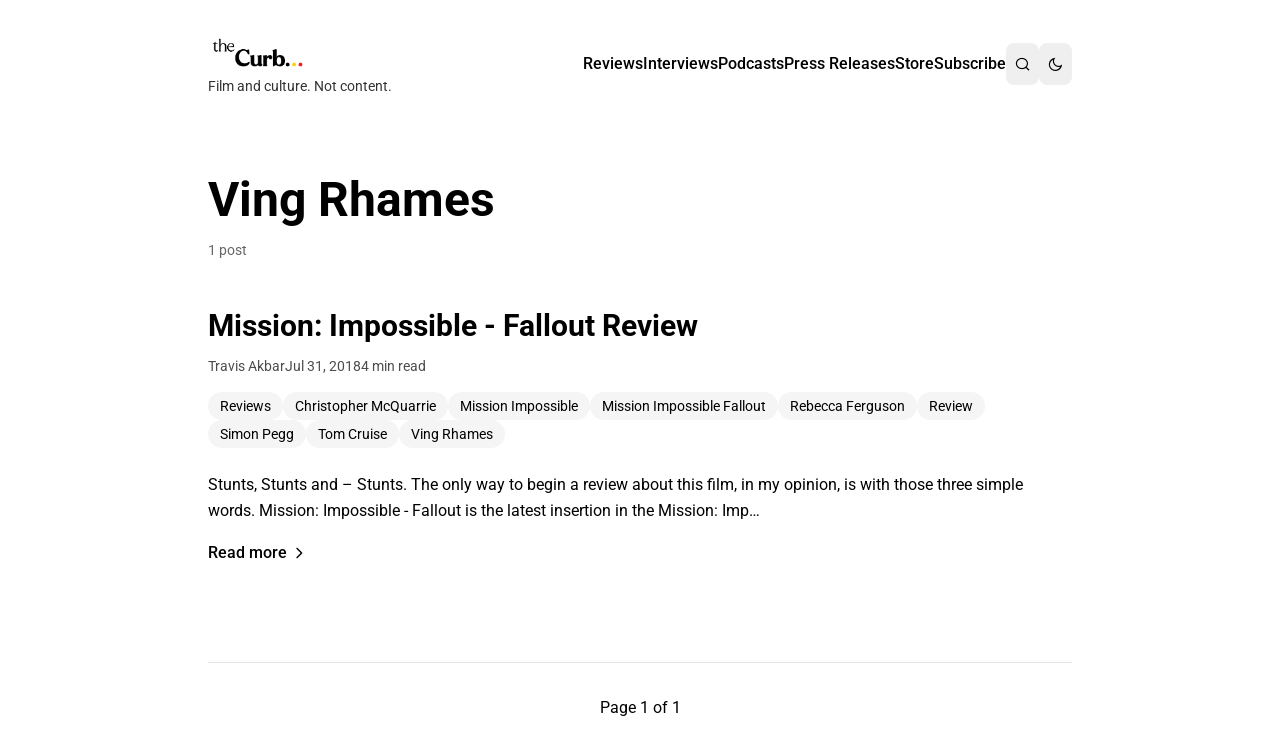

--- FILE ---
content_type: text/html; charset=utf-8
request_url: https://www.thecurb.com.au/tag/ving-rhames/?filtered=atoz
body_size: 7435
content:
<!DOCTYPE html>
<html lang="en" data-color-scheme="light">
<head>
    <meta charset="utf-8">
    <meta name="viewport" content="width=device-width, initial-scale=1">
    <title>Ving Rhames - the Curb</title>

    <meta name="HandheldFriendly" content="True">
    <meta name="MobileOptimized" content="320">

    <link rel="dns-prefetch" href="https://cdn.jsdelivr.net">
    <link rel="preconnect" href="https://cdn.jsdelivr.net" crossorigin>

    <meta name="theme-color" content="#060606">

    <style>
        :root {
            --color-accent: #060606;
        }
    </style>
    <script>
        // Store original accent color, contrast adjustment setting, and default color scheme
        document.documentElement.setAttribute('data-accent-color-original', '#060606');
        document.documentElement.setAttribute('data-contrast-adjustment', 'true');
        document.documentElement.setAttribute('data-default-color-scheme', 'system' || 'system');
    </script>

    <script>
        (function() {
            const storedPref = localStorage.getItem('alpine-dark-mode');
            const defaultScheme = 'system' || 'system';
            const prefersDark = window.matchMedia('(prefers-color-scheme: dark)').matches;

            let colorScheme;
            if (storedPref) {
                // User has manually set a preference
                colorScheme = storedPref;
            } else if (defaultScheme === 'system') {
                // Follow system preference
                colorScheme = prefersDark ? 'dark' : 'light';
            } else {
                // Use theme default setting
                colorScheme = defaultScheme;
            }

            document.documentElement.setAttribute('data-color-scheme', colorScheme);

            if (colorScheme === 'dark') {
                document.documentElement.classList.add('dark-mode', 'dark');
                document.documentElement.style.backgroundColor = '#1c1917';

                // Apply contrast adjustment for dark mode (inline for FOUC prevention)
                const contrastAdjustmentEnabled = true;
                if (contrastAdjustmentEnabled) {
                    const accentColor = '#060606';
                    if (accentColor) {
                        const adjusted = adjustAccentForDarkMode(accentColor);
                        if (adjusted !== accentColor) {
                            document.documentElement.style.setProperty('--color-accent', adjusted);
                        }
                    }
                }
            } else {
                document.documentElement.classList.remove('dark-mode', 'dark');
                document.documentElement.style.backgroundColor = '#ffffff';
            }

            // Minimal inline contrast adjustment (full version loads with main JS)
            function adjustAccentForDarkMode(color) {
                const bg = '#1F2023';
                const targetRatio = 4.5;

                if (getContrast(color, bg) >= targetRatio) return color;

                // Lighten progressively
                let hsl = hexToHsl(color);
                let attempts = 0;

                while (attempts < 20 && getContrast(hslToHex(hsl), bg) < targetRatio) {
                    hsl.l = Math.min(100, hsl.l + 5);
                    attempts++;
                }

                return hslToHex(hsl);
            }

            function hexToHsl(hex) {
                const rgb = hexToRgb(hex);
                const r = rgb.r / 255, g = rgb.g / 255, b = rgb.b / 255;
                const max = Math.max(r, g, b), min = Math.min(r, g, b);
                let h = 0, s = 0, l = (max + min) / 2;

                if (max !== min) {
                    const d = max - min;
                    s = l > 0.5 ? d / (2 - max - min) : d / (max + min);
                    switch (max) {
                        case r: h = ((g - b) / d + (g < b ? 6 : 0)) / 6; break;
                        case g: h = ((b - r) / d + 2) / 6; break;
                        case b: h = ((r - g) / d + 4) / 6; break;
                    }
                }
                return { h: h * 360, s: s * 100, l: l * 100 };
            }

            function hslToHex(hsl) {
                const h = hsl.h / 360, s = hsl.s / 100, l = hsl.l / 100;
                let r, g, b;

                if (s === 0) {
                    r = g = b = l;
                } else {
                    const hue2rgb = (p, q, t) => {
                        if (t < 0) t += 1;
                        if (t > 1) t -= 1;
                        if (t < 1/6) return p + (q - p) * 6 * t;
                        if (t < 1/2) return q;
                        if (t < 2/3) return p + (q - p) * (2/3 - t) * 6;
                        return p;
                    };
                    const q = l < 0.5 ? l * (1 + s) : l + s - l * s;
                    const p = 2 * l - q;
                    r = hue2rgb(p, q, h + 1/3);
                    g = hue2rgb(p, q, h);
                    b = hue2rgb(p, q, h - 1/3);
                }

                const toHex = x => {
                    const hex = Math.round(x * 255).toString(16);
                    return hex.length === 1 ? '0' + hex : hex;
                };
                return '#' + toHex(r) + toHex(g) + toHex(b);
            }

            function hexToRgb(hex) {
                const h = hex.replace('#', '');
                return {
                    r: parseInt(h.substring(0, 2), 16),
                    g: parseInt(h.substring(2, 4), 16),
                    b: parseInt(h.substring(4, 6), 16)
                };
            }

            function getLuminance(rgb) {
                const rsRGB = rgb.r / 255, gsRGB = rgb.g / 255, bsRGB = rgb.b / 255;
                const r = rsRGB <= 0.03928 ? rsRGB / 12.92 : Math.pow((rsRGB + 0.055) / 1.055, 2.4);
                const g = gsRGB <= 0.03928 ? gsRGB / 12.92 : Math.pow((gsRGB + 0.055) / 1.055, 2.4);
                const b = bsRGB <= 0.03928 ? bsRGB / 12.92 : Math.pow((bsRGB + 0.055) / 1.055, 2.4);
                return 0.2126 * r + 0.7152 * g + 0.0722 * b;
            }

            function getContrast(color1, color2) {
                const lum1 = getLuminance(hexToRgb(color1));
                const lum2 = getLuminance(hexToRgb(color2));
                const lighter = Math.max(lum1, lum2);
                const darker = Math.min(lum1, lum2);
                return (lighter + 0.05) / (darker + 0.05);
            }
        })();
    </script>

    <link rel="icon" href="https://www.thecurb.com.au/content/images/size/w256h256/2025/11/the-curb-main-logo-background-clear-background-3000-1.png" type="image/png">
    <link rel="canonical" href="https://www.thecurb.com.au/tag/ving-rhames/">
    <meta name="referrer" content="origin-when-cross-origin">
    
    <meta property="og:site_name" content="the Curb">
    <meta property="og:type" content="website">
    <meta property="og:title" content="Ving Rhames - the Curb">
    <meta property="og:description" content="Film and culture. Not content.">
    <meta property="og:url" content="https://www.thecurb.com.au/tag/ving-rhames/">
    <meta property="article:publisher" content="https://www.facebook.com/thecurbau">
    <meta name="twitter:card" content="summary">
    <meta name="twitter:title" content="Ving Rhames - the Curb">
    <meta name="twitter:description" content="Film and culture. Not content.">
    <meta name="twitter:url" content="https://www.thecurb.com.au/tag/ving-rhames/">
    
    <script type="application/ld+json">
{
    "@context": "https://schema.org",
    "@type": "Series",
    "publisher": {
        "@type": "Organization",
        "name": "the Curb",
        "url": "https://www.thecurb.com.au/",
        "logo": {
            "@type": "ImageObject",
            "url": "https://www.thecurb.com.au/content/images/2025/11/the-curb-main-logo-background-clear-banner-2500-x-1000-4.png"
        }
    },
    "url": "https://www.thecurb.com.au/tag/ving-rhames/",
    "name": "Ving Rhames",
    "mainEntityOfPage": "https://www.thecurb.com.au/tag/ving-rhames/"
}
    </script>

    <meta name="generator" content="Ghost 6.8">
    <link rel="alternate" type="application/rss+xml" title="the Curb" href="https://www.thecurb.com.au/rss/">
    <script defer src="https://cdn.jsdelivr.net/ghost/portal@~2.56/umd/portal.min.js" data-i18n="true" data-ghost="https://www.thecurb.com.au/" data-key="6493938239771b27431933ebc5" data-api="https://www.thecurb.com.au/ghost/api/content/" data-locale="en" crossorigin="anonymous"></script><style id="gh-members-styles">.gh-post-upgrade-cta-content,
.gh-post-upgrade-cta {
    display: flex;
    flex-direction: column;
    align-items: center;
    font-family: -apple-system, BlinkMacSystemFont, 'Segoe UI', Roboto, Oxygen, Ubuntu, Cantarell, 'Open Sans', 'Helvetica Neue', sans-serif;
    text-align: center;
    width: 100%;
    color: #ffffff;
    font-size: 16px;
}

.gh-post-upgrade-cta-content {
    border-radius: 8px;
    padding: 40px 4vw;
}

.gh-post-upgrade-cta h2 {
    color: #ffffff;
    font-size: 28px;
    letter-spacing: -0.2px;
    margin: 0;
    padding: 0;
}

.gh-post-upgrade-cta p {
    margin: 20px 0 0;
    padding: 0;
}

.gh-post-upgrade-cta small {
    font-size: 16px;
    letter-spacing: -0.2px;
}

.gh-post-upgrade-cta a {
    color: #ffffff;
    cursor: pointer;
    font-weight: 500;
    box-shadow: none;
    text-decoration: underline;
}

.gh-post-upgrade-cta a:hover {
    color: #ffffff;
    opacity: 0.8;
    box-shadow: none;
    text-decoration: underline;
}

.gh-post-upgrade-cta a.gh-btn {
    display: block;
    background: #ffffff;
    text-decoration: none;
    margin: 28px 0 0;
    padding: 8px 18px;
    border-radius: 4px;
    font-size: 16px;
    font-weight: 600;
}

.gh-post-upgrade-cta a.gh-btn:hover {
    opacity: 0.92;
}</style><script async src="https://js.stripe.com/v3/"></script>
    <script defer src="https://cdn.jsdelivr.net/ghost/sodo-search@~1.8/umd/sodo-search.min.js" data-key="6493938239771b27431933ebc5" data-styles="https://cdn.jsdelivr.net/ghost/sodo-search@~1.8/umd/main.css" data-sodo-search="https://www.thecurb.com.au/" data-locale="en" crossorigin="anonymous"></script>
    
    <link href="https://www.thecurb.com.au/webmentions/receive/" rel="webmention">
    <script defer src="/public/cards.min.js?v=1a5fbc9486"></script>
    <link rel="stylesheet" type="text/css" href="/public/cards.min.css?v=1a5fbc9486">
    <script defer src="/public/comment-counts.min.js?v=1a5fbc9486" data-ghost-comments-counts-api="https://www.thecurb.com.au/members/api/comments/counts/"></script>
    <script defer src="/public/member-attribution.min.js?v=1a5fbc9486"></script>
    <script defer src="/public/ghost-stats.min.js?v=1a5fbc9486" data-stringify-payload="false" data-datasource="analytics_events" data-storage="localStorage" data-host="https://www.thecurb.com.au/.ghost/analytics/api/v1/page_hit"  tb_site_uuid="7ba4239b-a724-4ce3-b222-7d380f2b0f5f" tb_post_uuid="undefined" tb_post_type="null" tb_member_uuid="undefined" tb_member_status="undefined"></script><style>:root {--ghost-accent-color: #060606;}</style>
    <link rel="preconnect" href="https://fonts.bunny.net"><link rel="stylesheet" href="https://fonts.bunny.net/css?family=roboto:400,500,700"><style>:root {--gh-font-heading: Roboto;--gh-font-body: Roboto;}</style>

    <link rel="stylesheet" href="/assets/built/styles.css?v=1a5fbc9486">
</head>
<body class="tag-template tag-ving-rhames gh-font-heading-roboto gh-font-body-roboto">
    <a href="#main" class="skip-link">Skip to main content</a>

    <div class="site-wrapper">
        <header role="banner" class="site-header header-default">
    <div class="container mx-auto px-4 py-8 max-w-4xl">
            <div class="header-content flex items-center justify-between">
                <div class="site-branding site-brand">
                        <a href="https://www.thecurb.com.au" class="site-logo site-logo-link">
                            <img src="https://www.thecurb.com.au/content/images/2025/11/the-curb-main-logo-background-clear-banner-2500-x-1000-4.png" alt="the Curb" class="site-logo-image h-10">
                        </a>
                            <p class="site-description site-tagline text-sm mt-1 text-[var(--color-foreground)] opacity-80">Film and culture. Not content.</p>
                </div>

                <div class="header-actions flex items-center gap-4">
                    <button
                        class="nav-toggle menu-toggle md:hidden p-2 -mr-2 rounded-md text-[var(--color-foreground)] hover:bg-[var(--color-background-200)]"
                        aria-label="Toggle navigation menu"
                        aria-expanded="false"
                    >
                        <svg class="menu-icon w-6 h-6" fill="none" stroke="currentColor" viewBox="0 0 24 24" aria-hidden="true">
                            <path stroke-linecap="round" stroke-linejoin="round" stroke-width="2" d="M4 6h16M4 12h16M4 18h16"/>
                        </svg>
                        <svg class="close-icon w-6 h-6 hidden" fill="none" stroke="currentColor" viewBox="0 0 24 24" aria-hidden="true">
                            <path stroke-linecap="round" stroke-linejoin="round" stroke-width="2" d="M6 18L18 6M6 6l12 12"/>
                        </svg>
                    </button>

                    <nav role="navigation" aria-label="Main navigation" class="site-nav">
        <ul class="nav-list flex gap-6 items-center m-0 p-0 list-none">
                <li class="nav-item">
                    <a href="/tag/reviews/" class="nav-link no-underline font-medium text-[var(--color-foreground)] hover:text-[var(--color-accent)]">
                        Reviews
                    </a>
                </li>
                <li class="nav-item">
                    <a href="/tag/interviews/" class="nav-link no-underline font-medium text-[var(--color-foreground)] hover:text-[var(--color-accent)]">
                        Interviews
                    </a>
                </li>
                <li class="nav-item">
                    <a href="/tag/podcasts/" class="nav-link no-underline font-medium text-[var(--color-foreground)] hover:text-[var(--color-accent)]">
                        Podcasts
                    </a>
                </li>
                <li class="nav-item">
                    <a href="/tag/press-releases/" class="nav-link no-underline font-medium text-[var(--color-foreground)] hover:text-[var(--color-accent)]">
                        Press Releases
                    </a>
                </li>
                <li class="nav-item">
                    <a href="https://the-curb.square.site/" class="nav-link no-underline font-medium text-[var(--color-foreground)] hover:text-[var(--color-accent)]">
                        Store
                    </a>
                </li>
                <li class="nav-item">
                    <a href="/subscribe/" class="nav-link no-underline font-medium text-[var(--color-foreground)] hover:text-[var(--color-accent)]">
                        Subscribe
                    </a>
                </li>


            <li class="nav-item">
                <button
                    data-ghost-search
                    aria-label="Search"
                    class="nav-link search-button no-underline font-medium flex items-center justify-center text-[var(--color-foreground)] hover:text-[var(--color-accent)]">
                    <i class="ri-search-line" aria-hidden="true"></i>
                </button>
            </li>

            <li class="nav-item">
                <button
                    data-dark-mode-toggle
                    aria-label="Toggle dark mode"
                    class="nav-link no-underline font-medium flex items-center justify-center text-[var(--color-foreground)] hover:text-[var(--color-accent)]">
                    <i class="ri-moon-line dark-mode-icon-moon" aria-hidden="true"></i>
                    <i class="ri-sun-line dark-mode-icon-sun hidden" aria-hidden="true"></i>
                </button>
            </li>
        </ul>
</nav>
                </div>
            </div>
    </div>
</header>

        <main id="main" role="main" tabindex="-1" class="site-main">
            
<div class="container mx-auto px-4 py-12 max-w-4xl">
        <header class="tag-header archive-header mb-12">
            <h1 class="tag-title archive-title text-4xl md:text-5xl font-bold mb-4" style="color: var(--color-contrast);">
                Ving Rhames
            </h1>
            <p class="tag-count post-count text-sm mt-4" style="color: var(--color-foreground); opacity: 0.6;">
                1 post
            </p>
        </header>

        <div class="post-list tag-posts">

                    
<article class="post tag-reviews tag-christopher-mcquarrie tag-mission-impossible tag-mission-impossible-fallout tag-rebecca-ferguson tag-review tag-simon-pegg tag-tom-cruise tag-ving-rhames no-image post-card mb-12 pb-12 border-b last:border-b-0 " style="border-color: var(--color-border);">

    <header class="post-card-header">
        <h2 class="post-card-title post-title text-2xl md:text-3xl font-bold leading-tight mb-3">
            <a href="/mission-impossible-fallout/" class="post-card-title-link no-underline" style="color: var(--color-contrast);">
                Mission: Impossible - Fallout Review
            </a>
        </h2>

        <div class="post-card-meta post-meta flex flex-wrap items-center gap-3 text-sm mb-4" style="color: var(--color-foreground); opacity: 0.7;">
                    <span class="post-author post-card-author">Travis Akbar</span>

            <time class="post-date post-card-date" datetime="2018-07-31">
                Jul 31, 2018
            </time>

                <span class="post-reading-time post-card-reading-time">4 min read</span>
        </div>

        
    <div class="post-tags flex flex-wrap gap-2 mb-6">
            <a
                href="/tag/reviews/"
                class="tag inline-block px-3 py-1 text-sm rounded-full no-underline transition-colors"
                style="color: var(--color-foreground); background-color: var(--color-background-200);"
                onmouseover="this.style.color='var(--color-accent)'; this.style.backgroundColor='var(--color-background-300)';"
                onmouseout="this.style.color='var(--color-foreground)'; this.style.backgroundColor='var(--color-background-200)';"
            >
                Reviews
            </a>
            <a
                href="/tag/christopher-mcquarrie/"
                class="tag inline-block px-3 py-1 text-sm rounded-full no-underline transition-colors"
                style="color: var(--color-foreground); background-color: var(--color-background-200);"
                onmouseover="this.style.color='var(--color-accent)'; this.style.backgroundColor='var(--color-background-300)';"
                onmouseout="this.style.color='var(--color-foreground)'; this.style.backgroundColor='var(--color-background-200)';"
            >
                Christopher McQuarrie
            </a>
            <a
                href="/tag/mission-impossible/"
                class="tag inline-block px-3 py-1 text-sm rounded-full no-underline transition-colors"
                style="color: var(--color-foreground); background-color: var(--color-background-200);"
                onmouseover="this.style.color='var(--color-accent)'; this.style.backgroundColor='var(--color-background-300)';"
                onmouseout="this.style.color='var(--color-foreground)'; this.style.backgroundColor='var(--color-background-200)';"
            >
                Mission Impossible
            </a>
            <a
                href="/tag/mission-impossible-fallout/"
                class="tag inline-block px-3 py-1 text-sm rounded-full no-underline transition-colors"
                style="color: var(--color-foreground); background-color: var(--color-background-200);"
                onmouseover="this.style.color='var(--color-accent)'; this.style.backgroundColor='var(--color-background-300)';"
                onmouseout="this.style.color='var(--color-foreground)'; this.style.backgroundColor='var(--color-background-200)';"
            >
                Mission Impossible Fallout
            </a>
            <a
                href="/tag/rebecca-ferguson/"
                class="tag inline-block px-3 py-1 text-sm rounded-full no-underline transition-colors"
                style="color: var(--color-foreground); background-color: var(--color-background-200);"
                onmouseover="this.style.color='var(--color-accent)'; this.style.backgroundColor='var(--color-background-300)';"
                onmouseout="this.style.color='var(--color-foreground)'; this.style.backgroundColor='var(--color-background-200)';"
            >
                Rebecca Ferguson
            </a>
            <a
                href="/tag/review/"
                class="tag inline-block px-3 py-1 text-sm rounded-full no-underline transition-colors"
                style="color: var(--color-foreground); background-color: var(--color-background-200);"
                onmouseover="this.style.color='var(--color-accent)'; this.style.backgroundColor='var(--color-background-300)';"
                onmouseout="this.style.color='var(--color-foreground)'; this.style.backgroundColor='var(--color-background-200)';"
            >
                Review
            </a>
            <a
                href="/tag/simon-pegg/"
                class="tag inline-block px-3 py-1 text-sm rounded-full no-underline transition-colors"
                style="color: var(--color-foreground); background-color: var(--color-background-200);"
                onmouseover="this.style.color='var(--color-accent)'; this.style.backgroundColor='var(--color-background-300)';"
                onmouseout="this.style.color='var(--color-foreground)'; this.style.backgroundColor='var(--color-background-200)';"
            >
                Simon Pegg
            </a>
            <a
                href="/tag/tom-cruise/"
                class="tag inline-block px-3 py-1 text-sm rounded-full no-underline transition-colors"
                style="color: var(--color-foreground); background-color: var(--color-background-200);"
                onmouseover="this.style.color='var(--color-accent)'; this.style.backgroundColor='var(--color-background-300)';"
                onmouseout="this.style.color='var(--color-foreground)'; this.style.backgroundColor='var(--color-background-200)';"
            >
                Tom Cruise
            </a>
            <a
                href="/tag/ving-rhames/"
                class="tag inline-block px-3 py-1 text-sm rounded-full no-underline transition-colors"
                style="color: var(--color-foreground); background-color: var(--color-background-200);"
                onmouseover="this.style.color='var(--color-accent)'; this.style.backgroundColor='var(--color-background-300)';"
                onmouseout="this.style.color='var(--color-foreground)'; this.style.backgroundColor='var(--color-background-200)';"
            >
                Ving Rhames
            </a>
    </div>
    </header>

        <div class="post-card-excerpt post-excerpt leading-relaxed mb-4" style="color: var(--color-foreground);">
            <p class="excerpt-content">Stunts, Stunts and – Stunts. The only way to begin a review about this film, in my opinion, is with those three simple words.

Mission: Impossible - Fallout is the latest insertion in the Mission: Imp…</p>
        </div>

    <footer class="post-card-footer">
        <a href="/mission-impossible-fallout/" class="read-more read-more-link inline-flex items-center text-accent-600 dark:text-accent-400 hover:text-accent-700 dark:hover:text-accent-300 font-medium no-underline group">
            <span class="read-more-text">Read more</span>
            <svg class="read-more-icon w-4 h-4 ml-1 transition-transform duration-200 ease-out group-hover:translate-x-1" fill="none" stroke="currentColor" viewBox="0 0 24 24" aria-hidden="true">
                <path stroke-linecap="round" stroke-linejoin="round" stroke-width="2" d="M9 5l7 7-7 7"/>
            </svg>
        </a>
    </footer>
</article>
        </div>

        <nav class="pagination" role="navigation">
    <div class="pagination-wrapper">

        <span class="pagination-info">
            Page 1 of 1
        </span>

    </div>
</nav>

</div>

        </main>

        <footer role="contentinfo" class="site-footer">
    <div class="container mx-auto px-4 py-12 max-w-4xl">
        <div class="footer-subscribe subscribe-section mb-8 pb-16 border-b" style="border-color: var(--color-border);">
            <div class="subscribe-content max-w-2xl mx-auto text-center">
                <h3 class="subscribe-heading text-xl font-semibold mb-2" style="color: var(--color-contrast);">
                    Help keep the Curb independent
                </h3>
                <p class="subscribe-description mb-4" style="color: var(--color-foreground);">Support independent media and get the latest film and culture news in your inbox.</p>

                <form data-members-form="subscribe" class="subscribe-form max-w-md mx-auto">
                    <div class="flex flex-col sm:flex-row gap-2">
                        <label for="footer-email-nonpost" class="sr-only">Your email address</label>
                        <input id="footer-email-nonpost" type="email" data-members-email
                            placeholder="Your email address" required
                            class="flex-1 px-4 py-2 rounded-md focus:outline-none focus:ring-2"
                            style="border: 1px solid var(--color-border); background-color: var(--color-background); color: var(--color-foreground); --tw-ring-color: var(--color-accent);">
                        <button type="submit" class="px-6 py-2 rounded-md font-medium whitespace-nowrap"
                            style="background-color: var(--color-accent); color: var(--color-accent-foreground);">
                            Subscribe
                        </button>
                    </div>
                    <p data-members-error></p>
                    <p data-members-feedback>Thank you for subscribing! Please check your email to confirm your subscription.</p>
                </form>
            </div>
        </div>

        <nav class="footer-nav secondary-nav mb-8" role="navigation" aria-label="Secondary navigation">
            <ul class="flex flex-wrap justify-center gap-x-6 gap-y-2 list-none m-0 p-0">
                <li>
                    <a href="#/portal/" class="footer-nav-link text-sm transition-colors"
                        style="color: var(--color-foreground);">
                        Sign up
                    </a>
                </li>
                <li>
                    <a href="/about-the-curb/" class="footer-nav-link text-sm transition-colors"
                        style="color: var(--color-foreground);">
                        About the Curb
                    </a>
                </li>
                <li>
                    <a href="/contact/" class="footer-nav-link text-sm transition-colors"
                        style="color: var(--color-foreground);">
                        Contact Us
                    </a>
                </li>
                <li>
                    <a href="/the-curb-media-branding/" class="footer-nav-link text-sm transition-colors"
                        style="color: var(--color-foreground);">
                        Branding &amp; Advertising
                    </a>
                </li>
                <li>
                    <a href="https://bsky.app/profile/thecurb.com.au" class="footer-nav-link text-sm transition-colors"
                        style="color: var(--color-foreground);">
                        BlueSky
                    </a>
                </li>
                <li>
                    <a href="https://www.facebook.com/thecurbau" class="footer-nav-link text-sm transition-colors"
                        style="color: var(--color-foreground);">
                        Facebook
                    </a>
                </li>
                <li>
                    <a href="https://www.instagram.com/thecurbau" class="footer-nav-link text-sm transition-colors"
                        style="color: var(--color-foreground);">
                        Instagram
                    </a>
                </li>
                <li>
                    <a href="https://www.youtube.com/@thecurbau" class="footer-nav-link text-sm transition-colors"
                        style="color: var(--color-foreground);">
                        YouTube
                    </a>
                </li>
            </ul>
        </nav>

        <div class="footer-content footer-credits text-center text-sm" style="color: var(--color-foreground);">
            <p class="copyright mb-2">
                &copy; 2025 <a href="https://www.thecurb.com.au" class="site-link"
                    style="color: var(--color-contrast);">the Curb</a>
            </p>
            <p class="powered-by">
                Published with <a href="https://ghost.org" target="_blank" rel="noopener" class="ghost-link"
                    style="color: var(--color-foreground);">Ghost</a>
                &middot;
                Theme by <a href="https://www.magicpages.co" target="_blank" rel="noopener" class="theme-link"
                    style="color: var(--color-foreground);">Magic
                    Pages</a>
            </p>
        </div>

    </div>
</footer>    </div>

    <center><font size="2"><b><a href="https://www.thecurb.com.au" target="_blank" title="About the Curb">the Curb</a></b> acknowledges the Traditional Owners and Custodians of the lands it is published from. Sovereignty has never been ceded. This always was and always will be Aboriginal land. <span class="dot"></span> <br/> <b><a href="https://www.thecurb.com.au" target="_blank">the Curb</a></b> is made and operated by <b><a href="https://www.thecurb.com.au" target="_blank">Not a Knife.</a></b> ©️ all content and information unless pertaining to companies or studios included on this site, and to movies and associated art listed on this site. <br/>  <br/> </font></center>

    <script>
        (function() {
            const currentScheme = document.documentElement.getAttribute('data-color-scheme');
            const commentsScript = document.querySelector('script[src*="comments-ui"]');
            if (commentsScript && currentScheme) {
                commentsScript.setAttribute('data-color-scheme', currentScheme);
            }
        })();
    </script>

    <script src="/assets/built/main.js?v=1a5fbc9486" defer></script>
</body>
</html>
